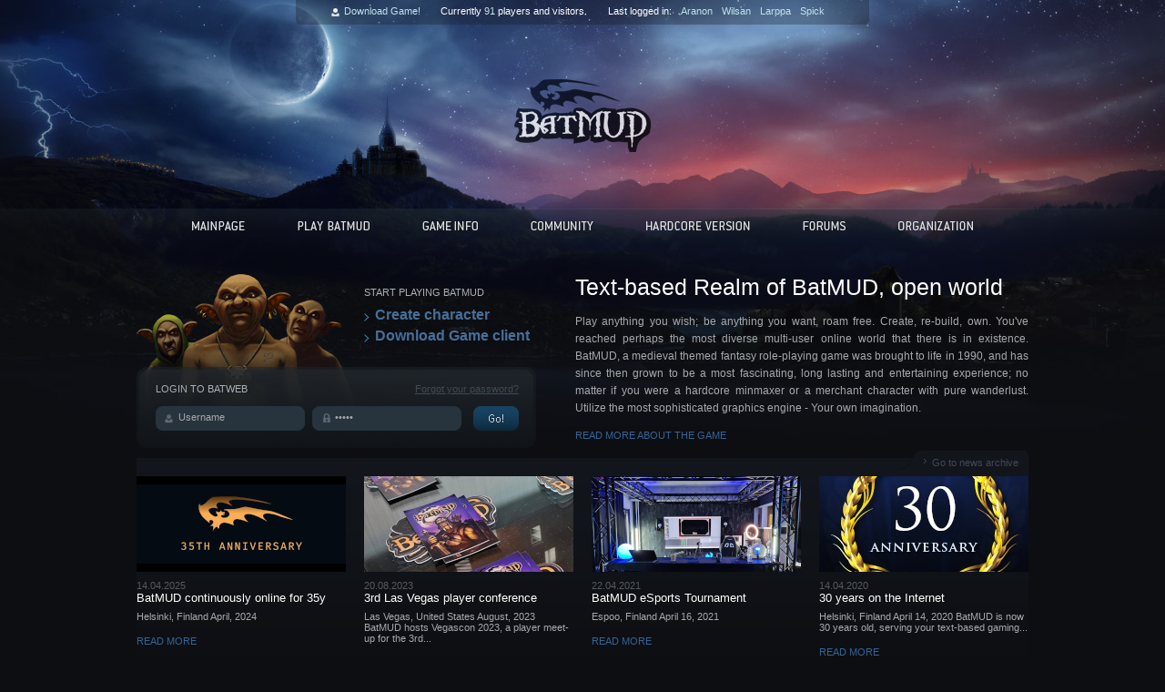

--- FILE ---
content_type: text/html; charset=utf-8
request_url: https://www.bat.org/?a=view_post&postid=53289&group_name=inform&page=1
body_size: 7062
content:
<!DOCTYPE html>
<html lang="en">
  <head>
<meta http-equiv="Content-Type" content="text/html; charset=utf-8" />
    <title>BatMUD</title>

    <link rel="stylesheet" href="/batstyle.css" />
    
    <script type="text/javascript" src="/xlib/js/base.js"></script>
    <script type="text/javascript">checkForUpdates();addLoadEvent(externalLinks);</script>

    <!--[if lt IE 7.]>
    <script defer type="text/javascript" src="/pngfix.js"></script>
    <![endif]-->
  </head>

  <body id="FrontPage">
    <div id="Container">
      <div class="Content">
        <div id="Hud">
          <span class="Who"><b><a href="/play/batclient">Download Game!</a></b></span>
          <span class="Current">
            Currently <a href="/help/who"><b>91</b></a> players and <b></b> visitors.
          </span>
          <span class="Last">Last logged in:<b><a href="/char/aranon/">Aranon</a></b><b><a href="/char/wilsan/">Wilsan</a></b><b><a href="/char/larppa/">Larppa</a></b><b><a href="/char/spick/">Spick</a></b></span>
        </div>
        <div id="Logo"></div>
        <div id="Navigation">
          <a href="/"><img src="/images/navi_main0.png" style="width:112px;height:55px;" alt=""></a>
          <a href="/play"><img src="/images/navi_play0.png" style="width:133px;height:55px;" alt=""></a>
          <a href="/help"><img src="/images/navi_game0.png" style="width:115px;height:55px;" alt=""></a>
          <a href="/community"><img src="/images/navi_community0.png" style="width:123px;height:55px;" alt=""></a>
          <a href="/hcbat"><img src="/images/navi_hc0.png" style="width:168px;height:55px;" alt=""></a>
          <a href="/forums"><img src="/images/navi_forums0.png" style="width:101px;height:55px;" alt=""></a>
          <a href="/batry"><img src="/images/navi_organization0.png" style="width:136px;height:55px;" alt=""></a>
        </div>
        <div id="PlayNow">
          <div class="Characters"></div>
          <div class="QuickLinks">
            <h1>Start Playing BatMUD</h1>
            <ul>
              <li><a href="/play/creation">Create character</a></li>
              <li><a href="https://store.steampowered.com/app/616920/BatMUD/" target="_new">Download Game client</a></li>
            </ul>
          </div>
        <div class="Login">
          <h1>Login to BatWeb</h1>
          <h2><a href="/pwdrecover">Forgot your password?</a></h2>
          <form action="https://www.bat.org/user?destination=node%3Fa%3Dview_post%26postid%3D53289%26group_name%3Dinform%26page%3D1" method="post" id="user-login">
            <div class="InputField User">
              <input type="text" maxlength="60" name="name" id="edit-name" value="Username" onblur="if(this.value==''){this.value='Username'}" onfocus="if(this.value=='Username'){this.value=''}">
            </div>
            <div class="InputField Password">
              <input type="password" name="pass" id="edit-pass" value="Passw" onblur="if(this.value==''){this.value='Passw'}" onfocus="if(this.value=='Passw'){this.value=''}">
              <input type="hidden" name="form_id" id="edit-user-login" value="user_login">
            </div>
            <input type="hidden" name="form_build_id" id="9dfeac2ea40628e8c2012e15fb34bb6c" value="9dfeac2ea40628e8c2012e15fb34bb6c">
            <div class="SubmitButton">
              <input type="image" name="op" alt="Submit" id="edit-submit" src="/images/login_submitbutton.png">
            </div>
          </form>
        </div>
      </div>

      <div id="Splash">
        <h1>Text-based Realm of BatMUD, open world</h1>
        <div id="justified">
          <p>Play anything you wish; be anything you want, roam free. Create, re-build, own. You've reached perhaps the most diverse multi-user online world that there is in existence. BatMUD, a medieval themed fantasy role-playing game was brought to life in 1990, and has since then grown to be a most fascinating, long lasting and entertaining experience; no matter if you were a hardcore minmaxer or a merchant character with pure wanderlust. Utilize the most sophisticated graphics engine - Your own imagination.</p>
          <p><h3><a href="/help/">Read more about the game</a></h3>
          </</div>
      </div>

      <div id="NewsArchive"><a href="/batnews/">Go to news archive</a></div>
    </div>

    <div id="ArticleContainer">
      <div id="Articles" class="Clearfix">
        <div class="Article First">
          <a href="/node/133"><img src="/batfiles/35th-230x105.JPG" style="width:230px;height:105px;" alt="" /></a>
          <span class="Date">14.04.2025</span>
          <span class="Name">BatMUD continuously online for 35y</span>
          <span class="Desc">Helsinki, Finland April, 2024 </span>
          <span class="Read"><a href="/node/133">Read more</a></span>
        </div>
        <div class="Article">
          <a href="/node/132"><img src="/batfiles/stickers_0.png" style="width:230px;height:105px;" alt="" /></a>
          <span class="Date">20.08.2023</span>
          <span class="Name">3rd Las Vegas player conference</span>
          <span class="Desc">Las Vegas, United States August, 2023 

BatMUD hosts Vegascon 2023, a player meet-up for the 3rd...</span>
          <span class="Read"><a href="/node/132">Read more</a></span>
        </div>
        <div class="Article">
          <a href="/node/130"><img src="/batfiles/esports.jpg" style="width:230px;height:105px;" alt="" /></a>
          <span class="Date">22.04.2021</span>
          <span class="Name">BatMUD eSports Tournament</span>
          <span class="Desc">Espoo, Finland April 16, 2021 </span>
          <span class="Read"><a href="/node/130">Read more</a></span>
        </div>
        <div class="Article">
          <a href="/node/127"><img src="/batfiles/30years.png" style="width:230px;height:105px;" alt="" /></a>
          <span class="Date">14.04.2020</span>
          <span class="Name">30 years on the Internet</span>
          <span class="Desc">Helsinki, Finland April 14, 2020 

BatMUD is now 30 years old, serving your text-based gaming...</span>
          <span class="Read"><a href="/node/127">Read more</a></span>
        </div>
      </div>
    </div>

    <div id="Copyright">
      &copy; 1990-2025 Balanced Alternative Techniques ry. All rights reserved. BatMUD&trade; is a registered trademark of Balanced Alternative Techniques ry.<br />
      The individual comments are the property of their posters, and may not reflect the views or opinions of the administration. </div>
    </div>


    <script type="text/javascript">

      var _gaq = _gaq || [];
      _gaq.push(['_setAccount', 'UA-1906339-1']);
      _gaq.push(['_trackPageview']);

      (function() {
        var ga = document.createElement('script'); ga.type = 'text/javascript'; ga.async = true;
        ga.src = ('https:' == document.location.protocol ? 'https://ssl' : 'http://www') + '.google-analytics.com/ga.js';
        var s = document.getElementsByTagName('script')[0]; s.parentNode.insertBefore(ga, s);
      })();

    </script>

  </body>
</html>
